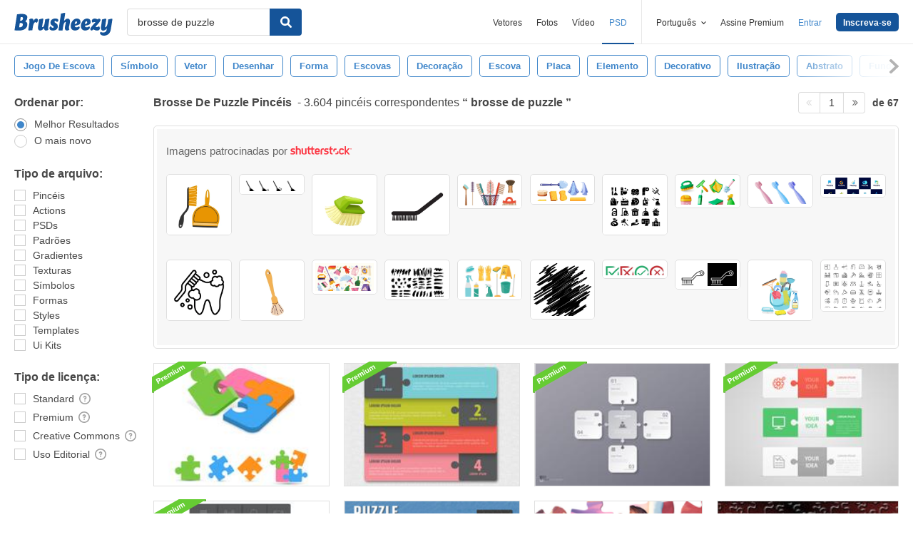

--- FILE ---
content_type: text/plain;charset=UTF-8
request_url: https://c.pub.network/v2/c
body_size: -262
content:
8df22741-c56a-44da-a7ef-1aaed2cbecc7

--- FILE ---
content_type: text/plain;charset=UTF-8
request_url: https://c.pub.network/v2/c
body_size: -112
content:
141aa051-3bc8-4a5c-8b13-c7c9802334ed